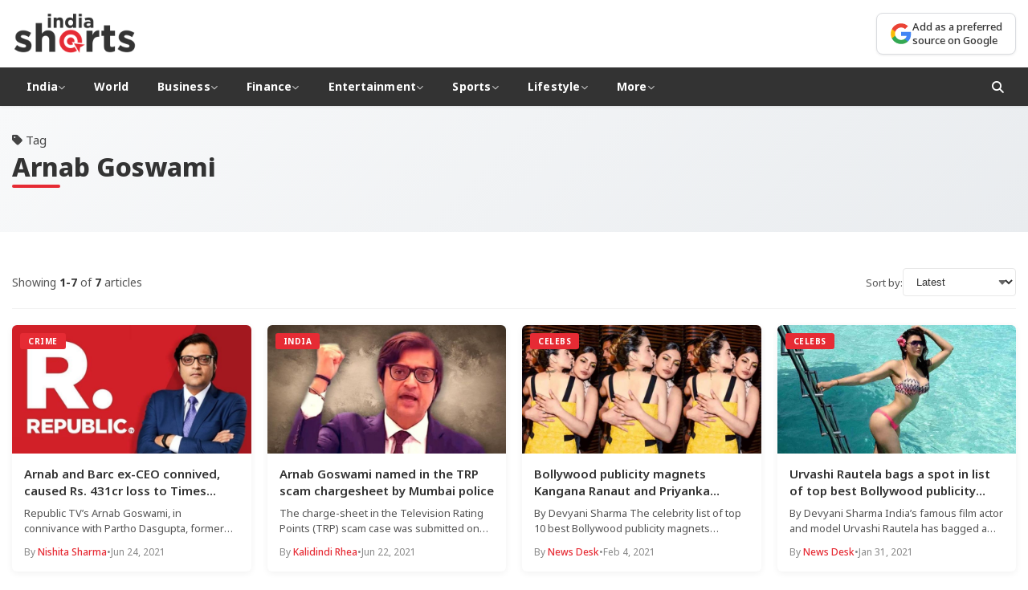

--- FILE ---
content_type: text/html; charset=UTF-8
request_url: https://indiashorts.com/topics/arnab-goswami/
body_size: 8802
content:
<!DOCTYPE html>
<html lang="en-US">
<head>
<meta charset="UTF-8">
<meta name="viewport" content="width=device-width, initial-scale=1.0">
<meta http-equiv="X-UA-Compatible" content="IE=edge">
<title>Arnab Goswami | India Shorts</title>
<meta name='robots' content='max-image-preview:large' />
<!-- Google Analytics -->
<script async src="https://www.googletagmanager.com/gtag/js?id=G-RJHCWQP6LY"></script>
<script>
window.dataLayer = window.dataLayer || [];
function gtag(){dataLayer.push(arguments);}
gtag('js', new Date());
gtag('config', 'G-RJHCWQP6LY');
</script>
<link rel="preconnect" href="https://fonts.googleapis.com">
<link rel="preconnect" href="https://fonts.gstatic.com" crossorigin>
<link rel="preconnect" href="https://cdnjs.cloudflare.com">
<link rel="dns-prefetch" href="//fonts.googleapis.com">
<link rel="dns-prefetch" href="//cdnjs.cloudflare.com">
<link rel='dns-prefetch' href='//fonts.googleapis.com' />
<link rel='dns-prefetch' href='//cdnjs.cloudflare.com' />
<link rel="alternate" type="application/rss+xml" title="India Shorts &raquo; Arnab Goswami Tag Feed" href="https://indiashorts.com/topics/arnab-goswami/feed/" />
<style id='wp-img-auto-sizes-contain-inline-css' type='text/css'>
img:is([sizes=auto i],[sizes^="auto," i]){contain-intrinsic-size:3000px 1500px}
/*# sourceURL=wp-img-auto-sizes-contain-inline-css */
</style>
<style id='wp-block-library-inline-css' type='text/css'>
:root{--wp-block-synced-color:#7a00df;--wp-block-synced-color--rgb:122,0,223;--wp-bound-block-color:var(--wp-block-synced-color);--wp-editor-canvas-background:#ddd;--wp-admin-theme-color:#007cba;--wp-admin-theme-color--rgb:0,124,186;--wp-admin-theme-color-darker-10:#006ba1;--wp-admin-theme-color-darker-10--rgb:0,107,160.5;--wp-admin-theme-color-darker-20:#005a87;--wp-admin-theme-color-darker-20--rgb:0,90,135;--wp-admin-border-width-focus:2px}@media (min-resolution:192dpi){:root{--wp-admin-border-width-focus:1.5px}}.wp-element-button{cursor:pointer}:root .has-very-light-gray-background-color{background-color:#eee}:root .has-very-dark-gray-background-color{background-color:#313131}:root .has-very-light-gray-color{color:#eee}:root .has-very-dark-gray-color{color:#313131}:root .has-vivid-green-cyan-to-vivid-cyan-blue-gradient-background{background:linear-gradient(135deg,#00d084,#0693e3)}:root .has-purple-crush-gradient-background{background:linear-gradient(135deg,#34e2e4,#4721fb 50%,#ab1dfe)}:root .has-hazy-dawn-gradient-background{background:linear-gradient(135deg,#faaca8,#dad0ec)}:root .has-subdued-olive-gradient-background{background:linear-gradient(135deg,#fafae1,#67a671)}:root .has-atomic-cream-gradient-background{background:linear-gradient(135deg,#fdd79a,#004a59)}:root .has-nightshade-gradient-background{background:linear-gradient(135deg,#330968,#31cdcf)}:root .has-midnight-gradient-background{background:linear-gradient(135deg,#020381,#2874fc)}:root{--wp--preset--font-size--normal:16px;--wp--preset--font-size--huge:42px}.has-regular-font-size{font-size:1em}.has-larger-font-size{font-size:2.625em}.has-normal-font-size{font-size:var(--wp--preset--font-size--normal)}.has-huge-font-size{font-size:var(--wp--preset--font-size--huge)}.has-text-align-center{text-align:center}.has-text-align-left{text-align:left}.has-text-align-right{text-align:right}.has-fit-text{white-space:nowrap!important}#end-resizable-editor-section{display:none}.aligncenter{clear:both}.items-justified-left{justify-content:flex-start}.items-justified-center{justify-content:center}.items-justified-right{justify-content:flex-end}.items-justified-space-between{justify-content:space-between}.screen-reader-text{border:0;clip-path:inset(50%);height:1px;margin:-1px;overflow:hidden;padding:0;position:absolute;width:1px;word-wrap:normal!important}.screen-reader-text:focus{background-color:#ddd;clip-path:none;color:#444;display:block;font-size:1em;height:auto;left:5px;line-height:normal;padding:15px 23px 14px;text-decoration:none;top:5px;width:auto;z-index:100000}html :where(.has-border-color){border-style:solid}html :where([style*=border-top-color]){border-top-style:solid}html :where([style*=border-right-color]){border-right-style:solid}html :where([style*=border-bottom-color]){border-bottom-style:solid}html :where([style*=border-left-color]){border-left-style:solid}html :where([style*=border-width]){border-style:solid}html :where([style*=border-top-width]){border-top-style:solid}html :where([style*=border-right-width]){border-right-style:solid}html :where([style*=border-bottom-width]){border-bottom-style:solid}html :where([style*=border-left-width]){border-left-style:solid}html :where(img[class*=wp-image-]){height:auto;max-width:100%}:where(figure){margin:0 0 1em}html :where(.is-position-sticky){--wp-admin--admin-bar--position-offset:var(--wp-admin--admin-bar--height,0px)}@media screen and (max-width:600px){html :where(.is-position-sticky){--wp-admin--admin-bar--position-offset:0px}}
/*# sourceURL=wp-block-library-inline-css */
</style><style id='global-styles-inline-css' type='text/css'>
:root{--wp--preset--aspect-ratio--square: 1;--wp--preset--aspect-ratio--4-3: 4/3;--wp--preset--aspect-ratio--3-4: 3/4;--wp--preset--aspect-ratio--3-2: 3/2;--wp--preset--aspect-ratio--2-3: 2/3;--wp--preset--aspect-ratio--16-9: 16/9;--wp--preset--aspect-ratio--9-16: 9/16;--wp--preset--color--black: #000000;--wp--preset--color--cyan-bluish-gray: #abb8c3;--wp--preset--color--white: #ffffff;--wp--preset--color--pale-pink: #f78da7;--wp--preset--color--vivid-red: #cf2e2e;--wp--preset--color--luminous-vivid-orange: #ff6900;--wp--preset--color--luminous-vivid-amber: #fcb900;--wp--preset--color--light-green-cyan: #7bdcb5;--wp--preset--color--vivid-green-cyan: #00d084;--wp--preset--color--pale-cyan-blue: #8ed1fc;--wp--preset--color--vivid-cyan-blue: #0693e3;--wp--preset--color--vivid-purple: #9b51e0;--wp--preset--gradient--vivid-cyan-blue-to-vivid-purple: linear-gradient(135deg,rgb(6,147,227) 0%,rgb(155,81,224) 100%);--wp--preset--gradient--light-green-cyan-to-vivid-green-cyan: linear-gradient(135deg,rgb(122,220,180) 0%,rgb(0,208,130) 100%);--wp--preset--gradient--luminous-vivid-amber-to-luminous-vivid-orange: linear-gradient(135deg,rgb(252,185,0) 0%,rgb(255,105,0) 100%);--wp--preset--gradient--luminous-vivid-orange-to-vivid-red: linear-gradient(135deg,rgb(255,105,0) 0%,rgb(207,46,46) 100%);--wp--preset--gradient--very-light-gray-to-cyan-bluish-gray: linear-gradient(135deg,rgb(238,238,238) 0%,rgb(169,184,195) 100%);--wp--preset--gradient--cool-to-warm-spectrum: linear-gradient(135deg,rgb(74,234,220) 0%,rgb(151,120,209) 20%,rgb(207,42,186) 40%,rgb(238,44,130) 60%,rgb(251,105,98) 80%,rgb(254,248,76) 100%);--wp--preset--gradient--blush-light-purple: linear-gradient(135deg,rgb(255,206,236) 0%,rgb(152,150,240) 100%);--wp--preset--gradient--blush-bordeaux: linear-gradient(135deg,rgb(254,205,165) 0%,rgb(254,45,45) 50%,rgb(107,0,62) 100%);--wp--preset--gradient--luminous-dusk: linear-gradient(135deg,rgb(255,203,112) 0%,rgb(199,81,192) 50%,rgb(65,88,208) 100%);--wp--preset--gradient--pale-ocean: linear-gradient(135deg,rgb(255,245,203) 0%,rgb(182,227,212) 50%,rgb(51,167,181) 100%);--wp--preset--gradient--electric-grass: linear-gradient(135deg,rgb(202,248,128) 0%,rgb(113,206,126) 100%);--wp--preset--gradient--midnight: linear-gradient(135deg,rgb(2,3,129) 0%,rgb(40,116,252) 100%);--wp--preset--font-size--small: 13px;--wp--preset--font-size--medium: 20px;--wp--preset--font-size--large: 36px;--wp--preset--font-size--x-large: 42px;--wp--preset--spacing--20: 0.44rem;--wp--preset--spacing--30: 0.67rem;--wp--preset--spacing--40: 1rem;--wp--preset--spacing--50: 1.5rem;--wp--preset--spacing--60: 2.25rem;--wp--preset--spacing--70: 3.38rem;--wp--preset--spacing--80: 5.06rem;--wp--preset--shadow--natural: 6px 6px 9px rgba(0, 0, 0, 0.2);--wp--preset--shadow--deep: 12px 12px 50px rgba(0, 0, 0, 0.4);--wp--preset--shadow--sharp: 6px 6px 0px rgba(0, 0, 0, 0.2);--wp--preset--shadow--outlined: 6px 6px 0px -3px rgb(255, 255, 255), 6px 6px rgb(0, 0, 0);--wp--preset--shadow--crisp: 6px 6px 0px rgb(0, 0, 0);}:where(.is-layout-flex){gap: 0.5em;}:where(.is-layout-grid){gap: 0.5em;}body .is-layout-flex{display: flex;}.is-layout-flex{flex-wrap: wrap;align-items: center;}.is-layout-flex > :is(*, div){margin: 0;}body .is-layout-grid{display: grid;}.is-layout-grid > :is(*, div){margin: 0;}:where(.wp-block-columns.is-layout-flex){gap: 2em;}:where(.wp-block-columns.is-layout-grid){gap: 2em;}:where(.wp-block-post-template.is-layout-flex){gap: 1.25em;}:where(.wp-block-post-template.is-layout-grid){gap: 1.25em;}.has-black-color{color: var(--wp--preset--color--black) !important;}.has-cyan-bluish-gray-color{color: var(--wp--preset--color--cyan-bluish-gray) !important;}.has-white-color{color: var(--wp--preset--color--white) !important;}.has-pale-pink-color{color: var(--wp--preset--color--pale-pink) !important;}.has-vivid-red-color{color: var(--wp--preset--color--vivid-red) !important;}.has-luminous-vivid-orange-color{color: var(--wp--preset--color--luminous-vivid-orange) !important;}.has-luminous-vivid-amber-color{color: var(--wp--preset--color--luminous-vivid-amber) !important;}.has-light-green-cyan-color{color: var(--wp--preset--color--light-green-cyan) !important;}.has-vivid-green-cyan-color{color: var(--wp--preset--color--vivid-green-cyan) !important;}.has-pale-cyan-blue-color{color: var(--wp--preset--color--pale-cyan-blue) !important;}.has-vivid-cyan-blue-color{color: var(--wp--preset--color--vivid-cyan-blue) !important;}.has-vivid-purple-color{color: var(--wp--preset--color--vivid-purple) !important;}.has-black-background-color{background-color: var(--wp--preset--color--black) !important;}.has-cyan-bluish-gray-background-color{background-color: var(--wp--preset--color--cyan-bluish-gray) !important;}.has-white-background-color{background-color: var(--wp--preset--color--white) !important;}.has-pale-pink-background-color{background-color: var(--wp--preset--color--pale-pink) !important;}.has-vivid-red-background-color{background-color: var(--wp--preset--color--vivid-red) !important;}.has-luminous-vivid-orange-background-color{background-color: var(--wp--preset--color--luminous-vivid-orange) !important;}.has-luminous-vivid-amber-background-color{background-color: var(--wp--preset--color--luminous-vivid-amber) !important;}.has-light-green-cyan-background-color{background-color: var(--wp--preset--color--light-green-cyan) !important;}.has-vivid-green-cyan-background-color{background-color: var(--wp--preset--color--vivid-green-cyan) !important;}.has-pale-cyan-blue-background-color{background-color: var(--wp--preset--color--pale-cyan-blue) !important;}.has-vivid-cyan-blue-background-color{background-color: var(--wp--preset--color--vivid-cyan-blue) !important;}.has-vivid-purple-background-color{background-color: var(--wp--preset--color--vivid-purple) !important;}.has-black-border-color{border-color: var(--wp--preset--color--black) !important;}.has-cyan-bluish-gray-border-color{border-color: var(--wp--preset--color--cyan-bluish-gray) !important;}.has-white-border-color{border-color: var(--wp--preset--color--white) !important;}.has-pale-pink-border-color{border-color: var(--wp--preset--color--pale-pink) !important;}.has-vivid-red-border-color{border-color: var(--wp--preset--color--vivid-red) !important;}.has-luminous-vivid-orange-border-color{border-color: var(--wp--preset--color--luminous-vivid-orange) !important;}.has-luminous-vivid-amber-border-color{border-color: var(--wp--preset--color--luminous-vivid-amber) !important;}.has-light-green-cyan-border-color{border-color: var(--wp--preset--color--light-green-cyan) !important;}.has-vivid-green-cyan-border-color{border-color: var(--wp--preset--color--vivid-green-cyan) !important;}.has-pale-cyan-blue-border-color{border-color: var(--wp--preset--color--pale-cyan-blue) !important;}.has-vivid-cyan-blue-border-color{border-color: var(--wp--preset--color--vivid-cyan-blue) !important;}.has-vivid-purple-border-color{border-color: var(--wp--preset--color--vivid-purple) !important;}.has-vivid-cyan-blue-to-vivid-purple-gradient-background{background: var(--wp--preset--gradient--vivid-cyan-blue-to-vivid-purple) !important;}.has-light-green-cyan-to-vivid-green-cyan-gradient-background{background: var(--wp--preset--gradient--light-green-cyan-to-vivid-green-cyan) !important;}.has-luminous-vivid-amber-to-luminous-vivid-orange-gradient-background{background: var(--wp--preset--gradient--luminous-vivid-amber-to-luminous-vivid-orange) !important;}.has-luminous-vivid-orange-to-vivid-red-gradient-background{background: var(--wp--preset--gradient--luminous-vivid-orange-to-vivid-red) !important;}.has-very-light-gray-to-cyan-bluish-gray-gradient-background{background: var(--wp--preset--gradient--very-light-gray-to-cyan-bluish-gray) !important;}.has-cool-to-warm-spectrum-gradient-background{background: var(--wp--preset--gradient--cool-to-warm-spectrum) !important;}.has-blush-light-purple-gradient-background{background: var(--wp--preset--gradient--blush-light-purple) !important;}.has-blush-bordeaux-gradient-background{background: var(--wp--preset--gradient--blush-bordeaux) !important;}.has-luminous-dusk-gradient-background{background: var(--wp--preset--gradient--luminous-dusk) !important;}.has-pale-ocean-gradient-background{background: var(--wp--preset--gradient--pale-ocean) !important;}.has-electric-grass-gradient-background{background: var(--wp--preset--gradient--electric-grass) !important;}.has-midnight-gradient-background{background: var(--wp--preset--gradient--midnight) !important;}.has-small-font-size{font-size: var(--wp--preset--font-size--small) !important;}.has-medium-font-size{font-size: var(--wp--preset--font-size--medium) !important;}.has-large-font-size{font-size: var(--wp--preset--font-size--large) !important;}.has-x-large-font-size{font-size: var(--wp--preset--font-size--x-large) !important;}
/*# sourceURL=global-styles-inline-css */
</style>
<style id='classic-theme-styles-inline-css' type='text/css'>
/*! This file is auto-generated */
.wp-block-button__link{color:#fff;background-color:#32373c;border-radius:9999px;box-shadow:none;text-decoration:none;padding:calc(.667em + 2px) calc(1.333em + 2px);font-size:1.125em}.wp-block-file__button{background:#32373c;color:#fff;text-decoration:none}
/*# sourceURL=/wp-includes/css/classic-themes.min.css */
</style>
<link rel='stylesheet' id='wpc-frontend-css' href='//indiashorts.com/wp-content/cache/wpfc-minified/qh923xi1/5qcsu.css' type='text/css' media='all' />
<link rel='stylesheet' id='google-fonts-css' href='https://fonts.googleapis.com/css2?family=Noto+Sans:wght@400;500;600;700;800&#038;display=swap' type='text/css' media='print' onload="this.media='all'" />
<link rel='stylesheet' media='print' onload="this.media='all'" id='font-awesome-css' href='https://cdnjs.cloudflare.com/ajax/libs/font-awesome/6.4.0/css/all.min.css' type='text/css' media='all' />
<link rel='stylesheet' id='indiashorts-style-css' href='//indiashorts.com/wp-content/cache/wpfc-minified/ldzozhtl/5qcsu.css' type='text/css' media='all' />
<link rel='stylesheet' id='indiashorts-home-css' href='//indiashorts.com/wp-content/cache/wpfc-minified/de8qyxlj/5qcsu.css' type='text/css' media='all' />
<link rel='stylesheet' id='indiashorts-category-css' href='//indiashorts.com/wp-content/cache/wpfc-minified/11baboyg/5qcsx.css' type='text/css' media='all' />
<!-- This site is optimized with the Simple SEO plugin v2.0.33 - https://wordpress.org/plugins/cds-simple-seo/ -->
<meta property="og:site_name" content="India Shorts" />
<meta property="og:url" content="https://indiashorts.com/topics/arnab-goswami/" />
<meta property="og:type" content="website" />
<meta property="og:title" content="Arnab Goswami | India Shorts" />
<meta property="og:image" content="https://indiashorts.com/wp-content/uploads/2021/06/Untitled-design-2021-06-24T112215.628.jpg" />
<meta property="og:image:url" content="https://indiashorts.com/wp-content/uploads/2021/06/Untitled-design-2021-06-24T112215.628.jpg" />
<meta name="twitter:title" content="Arnab Goswami | India Shorts" />
<meta name="twitter:image" content="https://indiashorts.com/wp-content/uploads/2021/06/Untitled-design-2021-06-24T112215.628.jpg" />
<meta name="twitter:card" content="summary_large_image">
<link rel="canonical" href="https://indiashorts.com/arnab-and-barc-ex-ceo-connived-caused-rs-431cr-loss-to-times-now-cops/62221/" />
<!-- / Simple SEO plugin. -->
<link rel="icon" href="https://indiashorts.com/wp-content/uploads/2025/12/India-Shorts-favicon-160x160.png" sizes="32x32" />
<link rel="icon" href="https://indiashorts.com/wp-content/uploads/2025/12/India-Shorts-favicon.png" sizes="192x192" />
<link rel="apple-touch-icon" href="https://indiashorts.com/wp-content/uploads/2025/12/India-Shorts-favicon.png" />
<meta name="msapplication-TileImage" content="https://indiashorts.com/wp-content/uploads/2025/12/India-Shorts-favicon.png" />
</head>
<body class="archive tag tag-arnab-goswami tag-147 wp-theme-indiashorts">
<header class="site-header">
<div class="header-container">
<div class="logo">
<a href="https://indiashorts.com/" aria-label="India Shorts - Home">
<img src="https://indiashorts.com/wp-content/uploads/2025/12/India-Shorts-Logo.png" alt="India Shorts">
</a>
</div>
<div class="header-right">
<div class="google-source-btn">
<a href="https://www.google.com/preferences/source?q=https://indiashorts.com" target="_blank" rel="noopener noreferrer" aria-label="Add as a preferred source on Google">
<span class="gs-icon" aria-hidden="true">
<svg viewBox="0 0 24 24" width="24" height="24" aria-hidden="true">
<path fill="#4285F4" d="M22.56 12.25c0-.78-.07-1.53-.2-2.25H12v4.26h5.92c-.26 1.37-1.04 2.53-2.21 3.31v2.77h3.57c2.08-1.92 3.28-4.74 3.28-8.09z"/>
<path fill="#34A853" d="M12 23c2.97 0 5.46-.98 7.28-2.66l-3.57-2.77c-.98.66-2.23 1.06-3.71 1.06-2.86 0-5.29-1.93-6.16-4.53H2.18v2.84C3.99 20.53 7.7 23 12 23z"/>
<path fill="#FBBC05" d="M5.84 14.09c-.22-.66-.35-1.36-.35-2.09s.13-1.43.35-2.09V7.07H2.18C1.43 8.55 1 10.22 1 12s.43 3.45 1.18 4.93l2.85-2.22.81-.62z"/>
<path fill="#EA4335" d="M12 5.38c1.62 0 3.06.56 4.21 1.64l3.15-3.15C17.45 2.09 14.97 1 12 1 7.7 1 3.99 3.47 2.18 7.07l3.66 2.84c.87-2.6 3.3-4.53 6.16-4.53z"/>
</svg>
</span>
<span class="gs-text">Add as a preferred<br>source on Google</span>
</a>
</div>
</div>
</div>
<nav class="main-nav" role="navigation" aria-label="Primary Navigation">
<div class="nav-container">
<button class="menu-toggle" aria-label="Toggle Menu" aria-expanded="false">
<i class="fas fa-bars" aria-hidden="true"></i>
</button>
<ul id="menu-main" class="nav-menu"><li class="menu-item menu-item-type-taxonomy menu-item-object-category menu-item-has-children has-dropdown"><a href="https://indiashorts.com/category/india/">India <i class="fas fa-chevron-down" aria-hidden="true"></i></a><ul class="dropdown"><li class="menu-item menu-item-type-taxonomy menu-item-object-category"><a href="https://indiashorts.com/category/india/politics/">Politics</a></li>
<li class="menu-item menu-item-type-taxonomy menu-item-object-category"><a href="https://indiashorts.com/category/india/defence/">Defence</a></li>
<li class="menu-item menu-item-type-taxonomy menu-item-object-category"><a href="https://indiashorts.com/category/india/crime/">Crime</a></li>
</ul>
</li>
<li class="menu-item menu-item-type-taxonomy menu-item-object-category"><a href="https://indiashorts.com/category/world/">World</a></li>
<li class="menu-item menu-item-type-taxonomy menu-item-object-category menu-item-has-children has-dropdown"><a href="https://indiashorts.com/category/business/">Business <i class="fas fa-chevron-down" aria-hidden="true"></i></a><ul class="dropdown"><li class="menu-item menu-item-type-taxonomy menu-item-object-category"><a href="https://indiashorts.com/category/business/auto/">Auto</a></li>
<li class="menu-item menu-item-type-taxonomy menu-item-object-category"><a href="https://indiashorts.com/category/business/fmcg/">FMCG</a></li>
<li class="menu-item menu-item-type-taxonomy menu-item-object-category"><a href="https://indiashorts.com/category/business/tech/">Tech</a></li>
<li class="menu-item menu-item-type-taxonomy menu-item-object-category"><a href="https://indiashorts.com/category/business/telecom/">Telecom</a></li>
<li class="menu-item menu-item-type-taxonomy menu-item-object-category"><a href="https://indiashorts.com/category/business/real-estate/">Real Estate</a></li>
<li class="menu-item menu-item-type-taxonomy menu-item-object-category"><a href="https://indiashorts.com/category/business/industry/">Industry</a></li>
</ul>
</li>
<li class="menu-item menu-item-type-taxonomy menu-item-object-category menu-item-has-children has-dropdown"><a href="https://indiashorts.com/category/finance/">Finance <i class="fas fa-chevron-down" aria-hidden="true"></i></a><ul class="dropdown"><li class="menu-item menu-item-type-taxonomy menu-item-object-category"><a href="https://indiashorts.com/category/finance/markets/">Markets</a></li>
<li class="menu-item menu-item-type-taxonomy menu-item-object-category"><a href="https://indiashorts.com/category/finance/banking/">Banking</a></li>
<li class="menu-item menu-item-type-taxonomy menu-item-object-category"><a href="https://indiashorts.com/category/finance/economy/">Economy</a></li>
<li class="menu-item menu-item-type-taxonomy menu-item-object-category"><a href="https://indiashorts.com/category/finance/forex/">Forex</a></li>
<li class="menu-item menu-item-type-taxonomy menu-item-object-category"><a href="https://indiashorts.com/category/finance/policy/">Policy</a></li>
</ul>
</li>
<li class="menu-item menu-item-type-taxonomy menu-item-object-category menu-item-has-children has-dropdown"><a href="https://indiashorts.com/category/entertainment/">Entertainment <i class="fas fa-chevron-down" aria-hidden="true"></i></a><ul class="dropdown"><li class="menu-item menu-item-type-taxonomy menu-item-object-category"><a href="https://indiashorts.com/category/entertainment/celebs/">Celebs</a></li>
<li class="menu-item menu-item-type-taxonomy menu-item-object-category"><a href="https://indiashorts.com/category/entertainment/movies/">Movies</a></li>
<li class="menu-item menu-item-type-taxonomy menu-item-object-category"><a href="https://indiashorts.com/category/entertainment/television/">Television</a></li>
<li class="menu-item menu-item-type-taxonomy menu-item-object-category"><a href="https://indiashorts.com/category/entertainment/web-series/">Web Series</a></li>
<li class="menu-item menu-item-type-taxonomy menu-item-object-category"><a href="https://indiashorts.com/category/entertainment/music/">Music</a></li>
<li class="menu-item menu-item-type-taxonomy menu-item-object-category"><a href="https://indiashorts.com/category/entertainment/world-cinema/">World Cinema</a></li>
</ul>
</li>
<li class="menu-item menu-item-type-taxonomy menu-item-object-category menu-item-has-children has-dropdown"><a href="https://indiashorts.com/category/sports/">Sports <i class="fas fa-chevron-down" aria-hidden="true"></i></a><ul class="dropdown"><li class="menu-item menu-item-type-taxonomy menu-item-object-category"><a href="https://indiashorts.com/category/sports/cricket/">Cricket</a></li>
<li class="menu-item menu-item-type-taxonomy menu-item-object-category"><a href="https://indiashorts.com/category/sports/football/">Football</a></li>
<li class="menu-item menu-item-type-taxonomy menu-item-object-category"><a href="https://indiashorts.com/category/sports/hockey/">Hockey</a></li>
<li class="menu-item menu-item-type-taxonomy menu-item-object-category"><a href="https://indiashorts.com/category/sports/tennis/">Tennis</a></li>
<li class="menu-item menu-item-type-taxonomy menu-item-object-category"><a href="https://indiashorts.com/category/sports/wwe/">WWE</a></li>
<li class="menu-item menu-item-type-taxonomy menu-item-object-category"><a href="https://indiashorts.com/category/sports/badminton/">Badminton</a></li>
</ul>
</li>
<li class="menu-item menu-item-type-taxonomy menu-item-object-category menu-item-has-children has-dropdown"><a href="https://indiashorts.com/category/lifestyle/">Lifestyle <i class="fas fa-chevron-down" aria-hidden="true"></i></a><ul class="dropdown"><li class="menu-item menu-item-type-taxonomy menu-item-object-category"><a href="https://indiashorts.com/category/lifestyle/fashion/">Fashion</a></li>
<li class="menu-item menu-item-type-taxonomy menu-item-object-category"><a href="https://indiashorts.com/category/lifestyle/health/">Health</a></li>
<li class="menu-item menu-item-type-taxonomy menu-item-object-category"><a href="https://indiashorts.com/category/lifestyle/travel/">Travel</a></li>
<li class="menu-item menu-item-type-taxonomy menu-item-object-category"><a href="https://indiashorts.com/category/lifestyle/food-drinks/">Food &amp; Drinks</a></li>
</ul>
</li>
<li class="menu-item menu-item-type-custom menu-item-object-custom menu-item-has-children has-dropdown"><a href="#">More <i class="fas fa-chevron-down" aria-hidden="true"></i></a><ul class="dropdown"><li class="menu-item menu-item-type-taxonomy menu-item-object-category"><a href="https://indiashorts.com/category/lifestyle/health/">Health</a></li>
<li class="menu-item menu-item-type-taxonomy menu-item-object-category"><a href="https://indiashorts.com/category/education/">Education</a></li>
<li class="menu-item menu-item-type-taxonomy menu-item-object-category"><a href="https://indiashorts.com/category/jobs/">Jobs</a></li>
<li class="menu-item menu-item-type-taxonomy menu-item-object-category"><a href="https://indiashorts.com/category/science/">Science</a></li>
</ul>
</li>
</ul>                
<div class="nav-search">
<button class="search-btn" aria-label="Open Search">
<i class="fas fa-search" aria-hidden="true"></i>
</button>
</div>
</div>
</nav>
</header>
<!-- Search Modal -->
<div class="search-modal" id="searchModal" role="dialog" aria-label="Search" aria-hidden="true">
<div class="search-modal-content">
<button class="close-search" id="closeSearch" aria-label="Close Search">&times;</button>
<form class="search-form" action="https://indiashorts.com/" method="GET" role="search">
<label for="searchInput" class="screen-reader-text">Search for:</label>
<input type="text" id="searchInput" name="s" placeholder="Search articles..." required>
<button type="submit" aria-label="Submit Search">
<i class="fas fa-search" aria-hidden="true"></i>
</button>
</form>
</div>
</div>
<main class="site-main" id="main-content">
<main class="category-page tag-page">
<!-- Tag Header -->
<header class="category-header tag-header">
<div class="category-container">
<div class="category-info">
<div class="tag-label"><i class="fas fa-tag"></i> Tag</div>
<h1 class="category-title">Arnab Goswami</h1>
</div>
</div>
</header>
<div class="category-container">
<div class="category-layout">
<!-- Main Content - Full Width -->
<div class="category-main">
<!-- Sort/Filter Bar -->
<div class="filter-bar">
<div class="filter-info">
<span>Showing <strong>1-7</strong> of <strong>7</strong> articles</span>
</div>
<div class="filter-options">
<label for="sortBy">Sort by:</label>
<select id="sortBy" class="filter-select">
<option value="latest">Latest</option>
<option value="oldest">Oldest</option>
<option value="popular">Most Popular</option>
</select>
</div>
</div>
<!-- Articles Grid -->
<div class="articles-grid">
<article class="article-card">
<div class="card-image">
<a href="https://indiashorts.com/arnab-and-barc-ex-ceo-connived-caused-rs-431cr-loss-to-times-now-cops/62221/">
<img loading="lazy" width="768" height="432" src="https://indiashorts.com/wp-content/uploads/2021/06/Untitled-design-2021-06-24T112215.628-768x432.jpg" class="attachment-medium_large size-medium_large wp-post-image" alt="" decoding="async" fetchpriority="high" srcset="https://indiashorts.com/wp-content/uploads/2021/06/Untitled-design-2021-06-24T112215.628-768x432.jpg 768w, https://indiashorts.com/wp-content/uploads/2021/06/Untitled-design-2021-06-24T112215.628-640x360.jpg 640w, https://indiashorts.com/wp-content/uploads/2021/06/Untitled-design-2021-06-24T112215.628-800x450.jpg 800w, https://indiashorts.com/wp-content/uploads/2021/06/Untitled-design-2021-06-24T112215.628.jpg 1200w" sizes="(max-width: 768px) 100vw, 768px" loading="lazy" />                                                            </a>
<span class="category-tag">Crime</span>
</div>
<div class="card-content">
<h3 class="card-title">
<a href="https://indiashorts.com/arnab-and-barc-ex-ceo-connived-caused-rs-431cr-loss-to-times-now-cops/62221/">Arnab and Barc ex-CEO connived, caused Rs. 431cr loss to Times Now: Cops</a>
</h3>
<p class="card-excerpt">Republic TV’s Arnab Goswami, in connivance with Partho Dasgupta, former CEO of Broadcast Audience Research Council, had manipulated television rating&hellip;</p>
<div class="card-meta">
<span class="meta-author">By <a href="https://indiashorts.com/author/nitisha/">Nishita Sharma</a></span>
<span class="meta-separator">•</span>
<span class="meta-date">Jun 24, 2021</span>
</div>
</div>
</article>
<article class="article-card">
<div class="card-image">
<a href="https://indiashorts.com/arnab-goswami-named-in-the-trp-scam-chargesheet-by-mumbai-police/61946/">
<img loading="lazy" width="768" height="432" src="https://indiashorts.com/wp-content/uploads/2021/06/Untitled-design-23-21-768x432.jpg" class="attachment-medium_large size-medium_large wp-post-image" alt="" decoding="async" srcset="https://indiashorts.com/wp-content/uploads/2021/06/Untitled-design-23-21-768x432.jpg 768w, https://indiashorts.com/wp-content/uploads/2021/06/Untitled-design-23-21-640x360.jpg 640w, https://indiashorts.com/wp-content/uploads/2021/06/Untitled-design-23-21-800x450.jpg 800w, https://indiashorts.com/wp-content/uploads/2021/06/Untitled-design-23-21.jpg 1200w" sizes="(max-width: 768px) 100vw, 768px" loading="lazy" />                                                            </a>
<span class="category-tag">India</span>
</div>
<div class="card-content">
<h3 class="card-title">
<a href="https://indiashorts.com/arnab-goswami-named-in-the-trp-scam-chargesheet-by-mumbai-police/61946/">Arnab Goswami named in the TRP scam chargesheet by Mumbai police</a>
</h3>
<p class="card-excerpt">The charge-sheet in the Television Rating Points (TRP) scam case was submitted on Tuesday by the Mumbai Police in which&hellip;</p>
<div class="card-meta">
<span class="meta-author">By <a href="https://indiashorts.com/author/rhea/">Kalidindi Rhea</a></span>
<span class="meta-separator">•</span>
<span class="meta-date">Jun 22, 2021</span>
</div>
</div>
</article>
<article class="article-card">
<div class="card-image">
<a href="https://indiashorts.com/bollywood-publicity-magnets-kangana-ranaut-and-priyanka-chopra-compete-in-top-best-list/22657/">
<img loading="lazy" width="768" height="432" src="https://indiashorts.com/wp-content/uploads/2021/02/Kangana-ranaut-and-Priyanka-Chopra-768x432.jpg" class="attachment-medium_large size-medium_large wp-post-image" alt="" decoding="async" srcset="https://indiashorts.com/wp-content/uploads/2021/02/Kangana-ranaut-and-Priyanka-Chopra-768x432.jpg 768w, https://indiashorts.com/wp-content/uploads/2021/02/Kangana-ranaut-and-Priyanka-Chopra-640x360.jpg 640w, https://indiashorts.com/wp-content/uploads/2021/02/Kangana-ranaut-and-Priyanka-Chopra-800x450.jpg 800w, https://indiashorts.com/wp-content/uploads/2021/02/Kangana-ranaut-and-Priyanka-Chopra.jpg 1200w" sizes="(max-width: 768px) 100vw, 768px" loading="lazy" />                                                            </a>
<span class="category-tag">Celebs</span>
</div>
<div class="card-content">
<h3 class="card-title">
<a href="https://indiashorts.com/bollywood-publicity-magnets-kangana-ranaut-and-priyanka-chopra-compete-in-top-best-list/22657/">Bollywood publicity magnets Kangana Ranaut and Priyanka Chopra compete in top best list</a>
</h3>
<p class="card-excerpt">By Devyani Sharma The celebrity list of top 10 best Bollywood publicity magnets published on the Bollywood Publicity website, has&hellip;</p>
<div class="card-meta">
<span class="meta-author">By <a href="https://indiashorts.com/author/indiashorts/">News Desk</a></span>
<span class="meta-separator">•</span>
<span class="meta-date">Feb 4, 2021</span>
</div>
</div>
</article>
<article class="article-card">
<div class="card-image">
<a href="https://indiashorts.com/urvashi-rautela-bags-a-spot-in-list-of-top-best-bollywood-publicity-magnets/21726/">
<img loading="lazy" width="768" height="432" src="https://indiashorts.com/wp-content/uploads/2021/01/Urvashi-Rautela-768x432.jpg" class="attachment-medium_large size-medium_large wp-post-image" alt="" decoding="async" loading="lazy" srcset="https://indiashorts.com/wp-content/uploads/2021/01/Urvashi-Rautela-768x432.jpg 768w, https://indiashorts.com/wp-content/uploads/2021/01/Urvashi-Rautela-640x360.jpg 640w, https://indiashorts.com/wp-content/uploads/2021/01/Urvashi-Rautela-800x450.jpg 800w, https://indiashorts.com/wp-content/uploads/2021/01/Urvashi-Rautela.jpg 1200w" sizes="auto, (max-width: 768px) 100vw, 768px" />                                                            </a>
<span class="category-tag">Celebs</span>
</div>
<div class="card-content">
<h3 class="card-title">
<a href="https://indiashorts.com/urvashi-rautela-bags-a-spot-in-list-of-top-best-bollywood-publicity-magnets/21726/">Urvashi Rautela bags a spot in list of top best Bollywood publicity magnets</a>
</h3>
<p class="card-excerpt">By Devyani Sharma India’s famous film actor and model Urvashi Rautela has bagged a spot in the list of top&hellip;</p>
<div class="card-meta">
<span class="meta-author">By <a href="https://indiashorts.com/author/indiashorts/">News Desk</a></span>
<span class="meta-separator">•</span>
<span class="meta-date">Jan 31, 2021</span>
</div>
</div>
</article>
<article class="article-card">
<div class="card-image">
<a href="https://indiashorts.com/republic-tv-editor-in-chief-arnab-goswami-shifted-to-taloja-jail-in-navi-mumbai/2338/">
<img loading="lazy" width="768" height="432" src="https://indiashorts.com/wp-content/uploads/2020/11/Arnab-Goswami-1-768x432.jpg" class="attachment-medium_large size-medium_large wp-post-image" alt="" decoding="async" loading="lazy" srcset="https://indiashorts.com/wp-content/uploads/2020/11/Arnab-Goswami-1-768x432.jpg 768w, https://indiashorts.com/wp-content/uploads/2020/11/Arnab-Goswami-1-640x360.jpg 640w, https://indiashorts.com/wp-content/uploads/2020/11/Arnab-Goswami-1-800x450.jpg 800w, https://indiashorts.com/wp-content/uploads/2020/11/Arnab-Goswami-1.jpg 1200w" sizes="auto, (max-width: 768px) 100vw, 768px" />                                                            </a>
<span class="category-tag">Crime</span>
</div>
<div class="card-content">
<h3 class="card-title">
<a href="https://indiashorts.com/republic-tv-editor-in-chief-arnab-goswami-shifted-to-taloja-jail-in-navi-mumbai/2338/">Republic TV editor-in-chief Arnab Goswami shifted to Taloja jail in Navi Mumbai</a>
</h3>
<p class="card-excerpt">Republic TV Chief Arnab Goswami was shifted to Taloja Central jail in Navi Mumbai on November 8 from a makeshift&hellip;</p>
<div class="card-meta">
<span class="meta-author">By <a href="https://indiashorts.com/author/akash/">Akash Kumar</a></span>
<span class="meta-separator">•</span>
<span class="meta-date">Nov 8, 2020</span>
</div>
</div>
</article>
<article class="article-card">
<div class="card-image">
<a href="https://indiashorts.com/arnab-goswami-moves-bombay-hc-challenges-his-illegal-arrest/2272/">
<img loading="lazy" width="768" height="432" src="https://indiashorts.com/wp-content/uploads/2020/11/Arnab-Goswami-768x432.jpg" class="attachment-medium_large size-medium_large wp-post-image" alt="" decoding="async" loading="lazy" srcset="https://indiashorts.com/wp-content/uploads/2020/11/Arnab-Goswami-768x432.jpg 768w, https://indiashorts.com/wp-content/uploads/2020/11/Arnab-Goswami-640x360.jpg 640w, https://indiashorts.com/wp-content/uploads/2020/11/Arnab-Goswami-800x450.jpg 800w, https://indiashorts.com/wp-content/uploads/2020/11/Arnab-Goswami.jpg 1200w" sizes="auto, (max-width: 768px) 100vw, 768px" />                                                            </a>
<span class="category-tag">Crime</span>
</div>
<div class="card-content">
<h3 class="card-title">
<a href="https://indiashorts.com/arnab-goswami-moves-bombay-hc-challenges-his-illegal-arrest/2272/">Arnab Goswami moves Bombay HC, challenges his &#8216;illegal arrest&#8217;</a>
</h3>
<p class="card-excerpt">Challenging his &#8220;illegal arrest&#8221;, Republic TV&#8217;s Chief Editor Arnab Goswami has filed a petition in the Bombay High Court and&hellip;</p>
<div class="card-meta">
<span class="meta-author">By <a href="https://indiashorts.com/author/akash/">Akash Kumar</a></span>
<span class="meta-separator">•</span>
<span class="meta-date">Nov 5, 2020</span>
</div>
</div>
</article>
<article class="article-card">
<div class="card-image">
<a href="https://indiashorts.com/republic-tv-editor-in-chief-arnab-goswami-arrested-in-2018-suicide-abetment-case/2248/">
<img loading="lazy" width="768" height="432" src="https://indiashorts.com/wp-content/uploads/2020/11/arnab-goswami-arrest-raigad-police-768x432.jpg" class="attachment-medium_large size-medium_large wp-post-image" alt="" decoding="async" loading="lazy" srcset="https://indiashorts.com/wp-content/uploads/2020/11/arnab-goswami-arrest-raigad-police-768x432.jpg 768w, https://indiashorts.com/wp-content/uploads/2020/11/arnab-goswami-arrest-raigad-police-640x360.jpg 640w, https://indiashorts.com/wp-content/uploads/2020/11/arnab-goswami-arrest-raigad-police-800x450.jpg 800w, https://indiashorts.com/wp-content/uploads/2020/11/arnab-goswami-arrest-raigad-police.jpg 1200w" sizes="auto, (max-width: 768px) 100vw, 768px" />                                                            </a>
<span class="category-tag">Crime</span>
</div>
<div class="card-content">
<h3 class="card-title">
<a href="https://indiashorts.com/republic-tv-editor-in-chief-arnab-goswami-arrested-in-2018-suicide-abetment-case/2248/">Republic TV Editor-in-Chief Arnab Goswami arrested in 2018 suicide abetment case</a>
</h3>
<p class="card-excerpt">Republic TV editor Arnab Goswami has been arrested for allegedly abetting suicide of a 53-year-old interior designer in 2018. Goswami&hellip;</p>
<div class="card-meta">
<span class="meta-author">By <a href="https://indiashorts.com/author/akash/">Akash Kumar</a></span>
<span class="meta-separator">•</span>
<span class="meta-date">Nov 5, 2020</span>
</div>
</div>
</article>
</div>
<!-- Pagination -->
<nav class="pagination">
</nav>
</div>
</div>
</div>
</main>
</main>
<footer class="site-footer">
<!-- Footer Top - Trending -->
<div class="footer-top">
<div class="footer-container">
<div class="footer-trending">
<span class="footer-trending-label"><i class="fas fa-bolt"></i> Trending</span>
<div class="footer-trending-links">
<a href="https://indiashorts.com/topics/ipl/">IPL</a>
<a href="https://indiashorts.com/topics/salman-khan/">Salman Khan</a>
<a href="https://indiashorts.com/topics/virat-kohli/">Virat Kohli</a>
<a href="https://indiashorts.com/topics/bcci/">BCCI</a>
<a href="https://indiashorts.com/topics/amazon/">Amazon</a>
<a href="https://indiashorts.com/topics/vikas-gupta/">Vikas Gupta</a>
<a href="https://indiashorts.com/topics/icc/">ICC</a>
<a href="https://indiashorts.com/topics/mumbai-indians/">Mumbai Indians</a>
</div>
</div>
</div>
</div>
<!-- Footer Main -->
<div class="footer-main">
<div class="footer-container">
<div class="footer-grid">
<!-- About Section -->
<div class="footer-about">
<div class="footer-logo">
<a href="https://indiashorts.com/">
<img src="https://indiashorts.com/wp-content/uploads/2025/12/cropped-India-Shorts-white-logo.png" alt="India Shorts">
</a>
</div>
<p class="footer-desc">
IndiaShorts is an independent news media outlet, aiming to deliver unbiased, accurate and crisp news in the increasingly technology-driven world.                        </p>
<div class="footer-social">
<a href="https://www.facebook.com/indiashorts" class="social-icon" title="Facebook" target="_blank"><i class="fab fa-facebook-f"></i></a>
<a href="https://www.x.com/indiashorts" class="social-icon" title="Twitter" target="_blank"><i class="fab fa-twitter"></i></a>
<a href="https://www.instagram.com/indiashorts" class="social-icon" title="Instagram" target="_blank"><i class="fab fa-instagram"></i></a>
</div>
</div>
<!-- Entertainment -->
<div class="footer-links">
<h4>Entertainment</h4>
<ul id="menu-entertainment" class="menu"><li><a href="https://indiashorts.com/category/entertainment/celebs/"><i class="fas fa-chevron-right" aria-hidden="true"></i> Celebs</a></li>
<li><a href="https://indiashorts.com/category/entertainment/movies/"><i class="fas fa-chevron-right" aria-hidden="true"></i> Movies</a></li>
<li><a href="https://indiashorts.com/category/entertainment/music/"><i class="fas fa-chevron-right" aria-hidden="true"></i> Music</a></li>
<li><a href="https://indiashorts.com/category/entertainment/television/"><i class="fas fa-chevron-right" aria-hidden="true"></i> Television</a></li>
<li><a href="https://indiashorts.com/category/entertainment/web-series/"><i class="fas fa-chevron-right" aria-hidden="true"></i> Web Series</a></li>
</ul>                    </div>
<!-- Business -->
<div class="footer-links">
<h4>Business</h4>
<ul id="menu-business" class="menu"><li><a href="https://indiashorts.com/category/business/auto/"><i class="fas fa-chevron-right" aria-hidden="true"></i> Auto</a></li>
<li><a href="https://indiashorts.com/category/business/fmcg/"><i class="fas fa-chevron-right" aria-hidden="true"></i> FMCG</a></li>
<li><a href="https://indiashorts.com/category/business/tech/"><i class="fas fa-chevron-right" aria-hidden="true"></i> Tech</a></li>
<li><a href="https://indiashorts.com/category/business/telecom/"><i class="fas fa-chevron-right" aria-hidden="true"></i> Telecom</a></li>
<li><a href="https://indiashorts.com/category/business/real-estate/"><i class="fas fa-chevron-right" aria-hidden="true"></i> Real Estate</a></li>
<li><a href="https://indiashorts.com/category/business/industry/"><i class="fas fa-chevron-right" aria-hidden="true"></i> Industry</a></li>
</ul>                    </div>
<!-- India & World -->
<div class="footer-links">
<h4>India & World</h4>
<ul id="menu-india" class="menu"><li><a href="https://indiashorts.com/category/india/politics/"><i class="fas fa-chevron-right" aria-hidden="true"></i> Politics</a></li>
<li><a href="https://indiashorts.com/category/india/defence/"><i class="fas fa-chevron-right" aria-hidden="true"></i> Defence</a></li>
<li><a href="https://indiashorts.com/category/india/crime/"><i class="fas fa-chevron-right" aria-hidden="true"></i> Crime</a></li>
<li><a href="https://indiashorts.com/category/world/"><i class="fas fa-chevron-right" aria-hidden="true"></i> World</a></li>
</ul>                    </div>
<!-- Lifestyle -->
<div class="footer-links">
<h4>Lifestyle</h4>
<ul id="menu-lifestyle" class="menu"><li><a href="https://indiashorts.com/category/lifestyle/fashion/"><i class="fas fa-chevron-right" aria-hidden="true"></i> Fashion</a></li>
<li><a href="https://indiashorts.com/category/lifestyle/health/"><i class="fas fa-chevron-right" aria-hidden="true"></i> Health</a></li>
<li><a href="https://indiashorts.com/category/lifestyle/travel/"><i class="fas fa-chevron-right" aria-hidden="true"></i> Travel</a></li>
</ul>                    </div>
</div>
</div>
</div>
<!-- Footer Bottom -->
<div class="footer-bottom">
<div class="footer-container">
<div class="footer-bottom-content">
<p class="footer-copyright">&copy; 2026 India Shorts - All Rights Reserved.</p>
<div class="footer-bottom-links">
<li id="menu-item-11464" class="menu-item menu-item-type-post_type menu-item-object-page menu-item-11464"><a href="https://indiashorts.com/about-us/">About us</a></li>
<li id="menu-item-93035" class="menu-item menu-item-type-post_type menu-item-object-page menu-item-93035"><a href="https://indiashorts.com/partners/">Partners</a></li>
<li id="menu-item-11465" class="menu-item menu-item-type-post_type menu-item-object-page menu-item-11465"><a href="https://indiashorts.com/contact-us/">Contact us</a></li>
<li id="menu-item-11466" class="menu-item menu-item-type-post_type menu-item-object-page menu-item-11466"><a href="https://indiashorts.com/terms-conditions/">Terms &#038; Conditions</a></li>
<li id="menu-item-11467" class="menu-item menu-item-type-post_type menu-item-object-page menu-item-11467"><a href="https://indiashorts.com/privacy-policy/">Privacy Policy</a></li>
</div>
</div>
</div>
</div>
</footer>
<script type="speculationrules">
{"prefetch":[{"source":"document","where":{"and":[{"href_matches":"/*"},{"not":{"href_matches":["/wp-*.php","/wp-admin/*","/wp-content/uploads/*","/wp-content/*","/wp-content/plugins/*","/wp-content/themes/indiashorts/*","/*\\?(.+)"]}},{"not":{"selector_matches":"a[rel~=\"nofollow\"]"}},{"not":{"selector_matches":".no-prefetch, .no-prefetch a"}}]},"eagerness":"conservative"}]}
</script>
<script type="text/javascript" defer src="https://indiashorts.com/wp-content/themes/indiashorts/js/main.js" id="indiashorts-main-js"></script>
<script defer src="https://static.cloudflareinsights.com/beacon.min.js/vcd15cbe7772f49c399c6a5babf22c1241717689176015" integrity="sha512-ZpsOmlRQV6y907TI0dKBHq9Md29nnaEIPlkf84rnaERnq6zvWvPUqr2ft8M1aS28oN72PdrCzSjY4U6VaAw1EQ==" data-cf-beacon='{"version":"2024.11.0","token":"03ced009144d4807bc336d9e21bad082","r":1,"server_timing":{"name":{"cfCacheStatus":true,"cfEdge":true,"cfExtPri":true,"cfL4":true,"cfOrigin":true,"cfSpeedBrain":true},"location_startswith":null}}' crossorigin="anonymous"></script>
</body>
</html><!-- WP Fastest Cache file was created in 0.041 seconds, on January 14, 2026 @ 5:06 am -->

--- FILE ---
content_type: text/css
request_url: https://indiashorts.com/wp-content/cache/wpfc-minified/qh923xi1/5qcsu.css
body_size: 526
content:
.wpc-dashboard {
max-width: 900px;
margin: 0 auto;
font-family: -apple-system, BlinkMacSystemFont, "Segoe UI", Roboto, sans-serif;
}
.wpc-dashboard-header {
margin-bottom: 25px;
}
.wpc-dashboard-header h2 {
margin: 0 0 5px;
color: #333;
}
.wpc-dashboard-header p {
margin: 0;
color: #666;
} .wpc-dashboard-summary {
display: grid;
grid-template-columns: repeat(3, 1fr);
gap: 15px;
margin-bottom: 25px;
}
.wpc-summary-card {
padding: 20px;
border-radius: 10px;
text-align: center;
color: #fff;
}
.wpc-card-total {
background: linear-gradient(135deg, #667eea 0%, #764ba2 100%);
}
.wpc-card-paid {
background: linear-gradient(135deg, #11998e 0%, #38ef7d 100%);
}
.wpc-card-due {
background: linear-gradient(135deg, #eb3349 0%, #f45c43 100%);
}
.wpc-card-amount {
display: block;
font-size: 28px;
font-weight: bold;
margin-bottom: 5px;
}
.wpc-card-label {
display: block;
font-size: 14px;
opacity: 0.9;
} .wpc-current-job {
background: #f8f9fa;
padding: 20px;
border-radius: 10px;
margin-bottom: 25px;
border-left: 4px solid #0073aa;
}
.wpc-current-job h3 {
margin: 0 0 15px;
color: #333;
}
.wpc-job-details p {
margin: 8px 0;
color: #555;
}
.wpc-bonus-info {
color: #28a745 !important;
font-weight: 500;
} .wpc-payout-history {
background: #fff;
padding: 20px;
border-radius: 10px;
box-shadow: 0 2px 10px rgba(0,0,0,0.05);
}
.wpc-payout-history h3 {
margin: 0 0 20px;
color: #333;
}
.wpc-payouts-list {
display: flex;
flex-direction: column;
gap: 10px;
}
.wpc-payout-item {
display: grid;
grid-template-columns: 100px 1fr 120px 80px;
align-items: center;
padding: 15px;
background: #f8f9fa;
border-radius: 8px;
gap: 15px;
}
.wpc-payout-item.paid {
border-left: 4px solid #28a745;
}
.wpc-payout-item.due {
border-left: 4px solid #dc3545;
}
.wpc-payout-month {
font-weight: bold;
color: #333;
}
.wpc-payout-details {
color: #666;
}
.wpc-target-met {
color: #28a745;
font-size: 12px;
margin-left: 5px;
}
.wpc-payout-amount {
font-size: 18px;
font-weight: bold;
color: #333;
text-align: right;
}
.wpc-payout-status {
text-align: center;
}
.wpc-status-paid {
background: #d4edda;
color: #155724;
padding: 5px 10px;
border-radius: 15px;
font-size: 12px;
font-weight: 500;
}
.wpc-status-due {
background: #f8d7da;
color: #721c24;
padding: 5px 10px;
border-radius: 15px;
font-size: 12px;
font-weight: 500;
}
.wpc-status-other {
background: #e2e3e5;
color: #383d41;
padding: 5px 10px;
border-radius: 15px;
font-size: 12px;
}
.wpc-no-data {
text-align: center;
color: #999;
padding: 30px;
}
.wpc-login-notice {
text-align: center;
padding: 30px;
background: #fff3cd;
border-radius: 8px;
color: #856404;
} @media (max-width: 768px) {
.wpc-dashboard-summary {
grid-template-columns: 1fr;
}
.wpc-payout-item {
grid-template-columns: 1fr 1fr;
gap: 10px;
}
.wpc-payout-details {
grid-column: span 2;
}
}

--- FILE ---
content_type: text/css
request_url: https://indiashorts.com/wp-content/cache/wpfc-minified/ldzozhtl/5qcsu.css
body_size: 2891
content:
:root {
--primary-red: #e62b34;
--primary-red-hover: #cc252d;
--dark-bg: #333333;
--darker-bg: #2a2a2a;
--text-dark: #333333;
--text-body: #444444;
--text-gray: #555555;
--text-light: #888888;
--text-muted: #999999;
--border-color: #e8e8e8;
--border-light: #f0f0f0;
--bg-light: #f8f8f8;
--white: #ffffff;
--black: #333333;
--font-main: 'Noto Sans', -apple-system, BlinkMacSystemFont, 'Segoe UI', Roboto, sans-serif;
--shadow-sm: 0 1px 3px rgba(0,0,0,0.08);
--shadow-md: 0 4px 12px rgba(0,0,0,0.1);
--shadow-lg: 0 8px 25px rgba(0,0,0,0.12);
--transition: 0.2s ease;
} *, *::before, *::after {
margin: 0;
padding: 0;
box-sizing: border-box;
}
html {
font-size: 16px;
-webkit-font-smoothing: antialiased;
-moz-osx-font-smoothing: grayscale;
}
body {
font-family: var(--font-main);
font-size: 15px;
line-height: 1.6;
color: var(--text-body);
background-color: var(--white);
font-weight: 400;
}
a {
text-decoration: none;
color: inherit;
transition: color var(--transition);
}
a:hover {
color: var(--primary-red);
}
ul, ol {
list-style: none;
}
img {
max-width: 100%;
height: auto;
display: block;
}
button {
font-family: inherit;
cursor: pointer;
} h1, h2, h3, h4, h5, h6 {
font-weight: 700;
line-height: 1.35;
color: var(--text-dark);
} .container {
max-width: 1280px;
margin: 0 auto;
padding: 0 15px;
} .site-header {
background: var(--white);
position: sticky;
top: 0;
z-index: 1000;
box-shadow: var(--shadow-sm);
}
.header-container {
max-width: 1280px;
margin: 0 auto;
padding: 12px 15px;
display: flex;
justify-content: space-between;
align-items: center;
} .logo a {
display: block;
}
.logo img {
height: 60px;
width: auto;
} .header-right {
display: flex;
align-items: center;
gap: 15px;
} .google-source-btn a {
display: flex;
align-items: center;
background: var(--white);
color: var(--text-dark);
padding: 8px 16px;
border-radius: 8px;
gap: 12px;
border: 1px solid #dadce0;
box-shadow: 0 1px 3px rgba(0,0,0,0.08);
transition: all var(--transition);
}
.google-source-btn a:hover {
background: #f8f9fa;
box-shadow: 0 2px 6px rgba(0,0,0,0.12);
color: var(--text-dark);
}
.gs-icon {
display: flex;
align-items: center;
justify-content: center;
}
.gs-icon svg {
width: 28px;
height: 28px;
}
.gs-text {
font-size: 13px;
font-weight: 500;
line-height: 1.35;
color: var(--text-dark);
} .main-nav {
background: var(--dark-bg);
position: relative;
}
.nav-container {
max-width: 1280px;
margin: 0 auto;
padding: 0 15px;
display: flex;
justify-content: space-between;
align-items: center;
}
.nav-menu {
display: flex;
align-items: center;
}
.nav-menu > li {
position: relative;
}
.nav-menu > li > a {
display: flex;
align-items: center;
gap: 5px;
color: var(--white);
padding: 13px 18px;
font-size: 14px;
font-weight: 700;
letter-spacing: 0.2px;
transition: background var(--transition);
}
.nav-menu > li > a:hover,
.nav-menu > li:hover > a {
background: rgba(255, 255, 255, 0.08);
color: var(--white);
}
.nav-menu > li > a i.fa-chevron-down {
font-size: 9px;
opacity: 0.7;
} .dropdown {
position: absolute;
top: 100%;
left: 0;
background: var(--white);
min-width: 200px;
box-shadow: var(--shadow-lg);
opacity: 0;
visibility: hidden;
transform: translateY(8px);
transition: all 0.25s ease;
z-index: 1000;
border-top: 3px solid var(--primary-red);
}
.has-dropdown:hover .dropdown {
opacity: 1;
visibility: visible;
transform: translateY(0);
}
.dropdown li a {
display: block;
padding: 10px 18px;
color: var(--text-dark);
font-size: 15px;
font-weight: 700;
border-bottom: 1px solid var(--border-light);
transition: all var(--transition);
}
.dropdown li:last-child a {
border-bottom: none;
}
.dropdown li a:hover {
background: var(--primary-red);
color: var(--white);
padding-left: 22px;
} .nav-search {
padding: 0 10px;
}
.search-btn {
background: none;
border: none;
color: var(--white);
font-size: 15px;
padding: 13px 5px;
transition: color var(--transition);
}
.search-btn:hover {
color: var(--primary-red);
} .menu-toggle {
display: none;
background: none;
border: none;
color: var(--white);
font-size: 22px;
padding: 10px;
cursor: pointer;
margin-right: 10px;
}
.menu-toggle i {
display: block;
} .site-main {
min-height: 60vh;
} .site-footer {
background: var(--dark-bg);
color: #cccccc;
margin-top: 25px;
} .footer-top {
background: var(--darker-bg);
padding: 12px 0;
border-bottom: 1px solid #2a2a2a;
}
.footer-trending {
display: flex;
align-items: center;
gap: 15px;
flex-wrap: wrap;
}
.footer-trending-label {
background: var(--primary-red);
color: var(--white);
font-size: 10px;
font-weight: 700;
padding: 4px 10px;
text-transform: uppercase;
letter-spacing: 0.5px;
}
.footer-trending-links {
display: flex;
gap: 18px;
flex-wrap: wrap;
}
.footer-trending-links a {
color: #aaaaaa;
font-size: 12px;
transition: color var(--transition);
}
.footer-trending-links a:hover {
color: var(--primary-red);
} .footer-main {
padding: 35px 0 25px;
}
.footer-container {
max-width: 1280px;
margin: 0 auto;
padding: 0 15px;
}
.footer-grid {
display: grid;
grid-template-columns: 1.3fr 1fr 1fr 1fr 1fr;
gap: 25px;
} .footer-about {
padding-right: 15px;
}
.footer-logo {
margin-bottom: 15px;
}
.footer-logo img {
height: 40px;
width: auto;
}
.footer-desc {
font-size: 12.5px;
line-height: 1.7;
color: #999999;
margin-bottom: 18px;
}
.footer-social {
display: flex;
gap: 8px;
}
.social-icon {
width: 34px;
height: 34px;
background: #2a2a2a;
border-radius: 4px;
display: flex;
align-items: center;
justify-content: center;
color: #cccccc;
font-size: 14px;
transition: all var(--transition);
}
.social-icon:hover {
background: var(--primary-red);
color: var(--white);
transform: translateY(-2px);
} .footer-links h4 {
font-size: 13px;
font-weight: 700;
color: var(--white);
margin-bottom: 12px;
padding-bottom: 8px;
position: relative;
text-transform: uppercase;
letter-spacing: 0.5px;
}
.footer-links h4::after {
content: '';
position: absolute;
bottom: 0;
left: 0;
width: 25px;
height: 2px;
background: var(--primary-red);
}
.footer-links ul li {
margin-bottom: 6px;
}
.footer-links ul li a {
color: #999999;
font-size: 12.5px;
display: inline-flex;
align-items: center;
gap: 6px;
transition: all var(--transition);
}
.footer-links ul li a i {
font-size: 8px;
color: var(--primary-red);
}
.footer-links ul li a:hover {
color: var(--white);
padding-left: 4px;
} .footer-bottom {
background: var(--darker-bg);
padding: 12px 0;
border-top: 1px solid #2a2a2a;
}
.footer-bottom-content {
display: flex;
justify-content: space-between;
align-items: center;
flex-wrap: wrap;
gap: 12px;
}
.footer-copyright {
font-size: 12px;
color: #777777;
}
.footer-bottom-links {
display: flex;
gap: 18px;
}
.footer-bottom-links a {
font-size: 11px;
color: #777777;
transition: color var(--transition);
}
.footer-bottom-links a:hover {
color: var(--primary-red);
} .category-tag {
display: inline-block;
background: var(--primary-red);
color: var(--white);
font-size: 9px;
font-weight: 700;
padding: 3px 7px;
text-transform: uppercase;
letter-spacing: 0.4px;
line-height: 1.2;
}
.section-title {
font-size: 16px;
font-weight: 800;
color: var(--text-dark);
margin-bottom: 15px;
padding-bottom: 8px;
border-bottom: 3px solid var(--primary-red);
display: inline-block;
text-transform: uppercase;
letter-spacing: 0.3px;
}
.article-meta {
font-size: 11px;
color: var(--text-muted);
}
.article-meta .author {
color: var(--text-gray);
font-weight: 500;
} .line-clamp-2 {
display: -webkit-box;
-webkit-line-clamp: 2;
-webkit-box-orient: vertical;
overflow: hidden;
}
.line-clamp-3 {
display: -webkit-box;
-webkit-line-clamp: 3;
-webkit-box-orient: vertical;
overflow: hidden;
} .img-hover {
overflow: hidden;
}
.img-hover img {
transition: transform 0.3s ease;
}
.img-hover:hover img {
transform: scale(1.05);
} @media (max-width: 1024px) {
.footer-grid {
grid-template-columns: 1fr 1fr 1fr;
}
.footer-about {
grid-column: span 3;
padding-right: 0;
text-align: center;
margin-bottom: 10px;
}
.footer-logo {
justify-content: center;
display: flex;
}
.footer-social {
justify-content: center;
}
.footer-desc {
max-width: 600px;
margin-left: auto;
margin-right: auto;
}
}
@media (max-width: 768px) {
.header-container {
padding: 10px 15px;
}
.logo img {
height: 38px;
} .menu-toggle {
display: flex;
align-items: center;
justify-content: center;
} .nav-menu {
display: none;
position: absolute;
top: 100%;
left: 0;
right: 0;
background: var(--dark-bg);
flex-direction: column;
padding: 10px 0;
box-shadow: 0 4px 6px rgba(0,0,0,0.2);
z-index: 999;
}
.nav-menu.active {
display: flex;
}
.nav-menu > li {
width: 100%;
}
.nav-menu > li > a {
padding: 12px 20px;
border-bottom: 1px solid #333;
justify-content: space-between;
} .dropdown {
position: static;
box-shadow: none;
border-top: none;
background: #3a3a3a; display: none;
opacity: 1;
visibility: visible;
transform: none;
min-width: 100%;
}
.has-dropdown.active .dropdown {
display: block;
} .dropdown li a {
padding: 12px 20px 12px 35px;
color: #e0e0e0; border-bottom: 1px solid #4a4a4a; font-size: 14px;
}
.dropdown li a:hover {
background: var(--primary-red);
color: var(--white);
padding-left: 40px;
}
.dropdown li:last-child a {
border-bottom: none;
} .footer-grid {
grid-template-columns: 1fr 1fr;
gap: 20px;
}
.footer-about {
grid-column: span 2;
} .footer-links {
text-align: left;
}
.footer-links h4::after {
left: 0;
transform: none;
}
.footer-links ul li a {
justify-content: flex-start;
}
.footer-bottom-content {
flex-direction: column;
text-align: center;
}
.footer-trending {
flex-direction: column;
text-align: center;
}
.gn-text {
display: none;
}
.google-news-btn a {
padding: 8px;
}
.gn-icon {
width: 32px;
height: 32px;
}
.gs-text {
display: none;
}
.google-source-btn a {
padding: 8px 12px;
}
}
@media (max-width: 576px) { .footer-grid {
grid-template-columns: 1fr 1fr;
gap: 15px;
}
.footer-about {
grid-column: span 2;
text-align: center;
} .footer-links {
text-align: left;
}
.footer-links h4 {
font-size: 12px;
}
.footer-links h4::after {
left: 0;
transform: none;
}
.footer-links ul li a {
justify-content: flex-start;
font-size: 11px;
}
} .search-modal {
position: fixed;
top: 0;
left: 0;
right: 0;
bottom: 0;
background: rgba(0, 0, 0, 0.9);
display: flex;
align-items: center;
justify-content: center;
z-index: 9999;
opacity: 0;
visibility: hidden;
transition: all 0.3s ease;
}
.search-modal.active {
opacity: 1;
visibility: visible;
}
.search-modal-content {
width: 90%;
max-width: 600px;
position: relative;
}
.search-form {
display: flex;
background: #fff;
border-radius: 4px;
overflow: hidden;
}
.search-form input {
flex: 1;
padding: 20px;
font-size: 18px;
border: none;
outline: none;
}
.search-form button {
padding: 20px 30px;
background: #e62b34;
color: #fff;
border: none;
font-size: 18px;
cursor: pointer;
}
.close-search {
position: absolute;
top: -50px;
right: 0;
background: none;
border: none;
color: #fff;
font-size: 40px;
cursor: pointer;
} .screen-reader-text {
border: 0;
clip: rect(1px, 1px, 1px, 1px);
clip-path: inset(50%);
height: 1px;
margin: -1px;
overflow: hidden;
padding: 0;
position: absolute;
width: 1px;
word-wrap: normal !important;
}
.screen-reader-text:focus {
background-color: #f1f1f1;
border-radius: 3px;
box-shadow: 0 0 2px 2px rgba(0, 0, 0, 0.6);
clip: auto !important;
clip-path: none;
color: #21759b;
display: block;
font-size: 14px;
font-weight: bold;
height: auto;
left: 5px;
line-height: normal;
padding: 15px 23px 14px;
text-decoration: none;
top: 5px;
width: auto;
z-index: 100000;
} article table,
.single-post table,
.post table,
.page table,
.article-content table,
.entry-content table,
.post-content table {
width: 100%;
border-collapse: collapse;
margin: 25px 0;
font-size: 15px;
background: #ffffff;
border: 1px solid var(--border-color);
border-radius: 6px;
overflow: hidden;
box-shadow: 0 1px 3px rgba(0,0,0,0.08);
}
article thead,
.single-post thead,
.post thead,
.page thead,
.article-content thead,
.entry-content thead,
.post-content thead {
background: var(--secondary-color);
}
article th,
.single-post th,
.post th,
.page th,
.article-content th,
.entry-content th,
.post-content th {
color: #ffffff;
font-family: 'Noto Sans', sans-serif;
font-weight: 700;
font-size: 13px;
text-transform: uppercase;
letter-spacing: 0.3px;
padding: 12px 15px;
text-align: left;
border-bottom: 3px solid var(--primary-color);
}
article td,
.single-post td,
.post td,
.page td,
.article-content td,
.entry-content td,
.post-content td {
padding: 12px 15px;
border-bottom: 1px solid var(--border-color);
color: var(--text-color);
line-height: 1.6;
}
article tbody tr:nth-child(even),
.single-post tbody tr:nth-child(even),
.post tbody tr:nth-child(even),
.page tbody tr:nth-child(even),
.article-content tbody tr:nth-child(even),
.entry-content tbody tr:nth-child(even),
.post-content tbody tr:nth-child(even) {
background: var(--bg-light);
}
article tbody tr:hover,
.single-post tbody tr:hover,
.post tbody tr:hover,
.page tbody tr:hover,
.article-content tbody tr:hover,
.entry-content tbody tr:hover,
.post-content tbody tr:hover {
background: #ffebee;
}
article tbody tr:last-child td,
.single-post tbody tr:last-child td,
.post tbody tr:last-child td,
.page tbody tr:last-child td,
.article-content tbody tr:last-child td,
.entry-content tbody tr:last-child td,
.post-content tbody tr:last-child td {
border-bottom: none;
}
article td:first-child,
.single-post td:first-child,
.post td:first-child,
.page td:first-child,
.article-content td:first-child,
.entry-content td:first-child,
.post-content td:first-child {
font-weight: 600;
color: var(--text-color);
} @media (max-width: 768px) {
article table,
.single-post table,
.post table,
.page table,
.article-content table,
.entry-content table,
.post-content table {
font-size: 13px;
display: block;
overflow-x: auto;
-webkit-overflow-scrolling: touch;
}
article th,
.single-post th,
.post th,
.page th,
.article-content th,
.entry-content th,
.post-content th,
article td,
.single-post td,
.post td,
.page td,
.article-content td,
.entry-content td,
.post-content td {
padding: 10px 12px;
white-space: nowrap;
}
}
@media (max-width: 576px) {
article th,
.single-post th,
.post th,
.page th,
.article-content th,
.entry-content th,
.post-content th,
article td,
.single-post td,
.post td,
.page td,
.article-content td,
.entry-content td,
.post-content td {
padding: 8px 10px;
font-size: 12px;
}
}

--- FILE ---
content_type: text/css
request_url: https://indiashorts.com/wp-content/cache/wpfc-minified/11baboyg/5qcsx.css
body_size: 1459
content:
.category-container {
max-width: 1280px;
margin: 0 auto;
padding: 0 15px;
} .category-header {
background: linear-gradient(135deg, #f8f9fa 0%, #e9ecef 100%);
padding: 30px 0;
margin-bottom: 30px;
}
.category-info {
margin-bottom: 20px;
}
.category-title {
font-size: 32px;
font-weight: 800;
color: var(--text-dark);
margin-bottom: 10px;
position: relative;
display: inline-block;
}
.category-title::after {
content: '';
position: absolute;
bottom: -5px;
left: 0;
width: 60px;
height: 4px;
background: var(--primary-red);
border-radius: 2px;
}
.category-description {
font-size: 15px;
color: var(--text-gray);
line-height: 1.6;
} .subcategory-tabs {
display: flex;
flex-wrap: wrap;
gap: 10px;
}
.subcategory-tab {
display: inline-block;
padding: 8px 16px;
font-size: 13px;
font-weight: 500;
color: var(--text-gray);
background: var(--white);
border: 1px solid var(--border-color);
border-radius: 20px;
transition: all var(--transition);
}
.subcategory-tab:hover {
color: var(--primary-red);
border-color: var(--primary-red);
}
.subcategory-tab.active {
background: var(--primary-red);
color: var(--white);
border-color: var(--primary-red);
} .category-layout {
padding-bottom: 40px;
}
.category-main {
width: 100%;
} .filter-bar {
display: flex;
justify-content: space-between;
align-items: center;
padding: 15px 0;
margin-bottom: 20px;
border-bottom: 1px solid var(--border-light);
}
.filter-info {
font-size: 14px;
color: var(--text-gray);
}
.filter-info strong {
color: var(--text-dark);
}
.filter-options {
display: flex;
align-items: center;
gap: 10px;
}
.filter-options label {
font-size: 13px;
color: var(--text-gray);
}
.filter-select {
padding: 8px 30px 8px 12px;
font-size: 13px;
color: var(--text-dark);
background: var(--white);
border: 1px solid var(--border-color);
border-radius: 4px;
cursor: pointer;
appearance: none;
background-image: url("data:image/svg+xml,%3Csvg xmlns='http://www.w3.org/2000/svg' width='12' height='12' fill='%23666' viewBox='0 0 16 16'%3E%3Cpath d='M7.247 11.14L2.451 5.658C1.885 5.013 2.345 4 3.204 4h9.592a1 1 0 0 1 .753 1.659l-4.796 5.48a1 1 0 0 1-1.506 0z'/%3E%3C/svg%3E");
background-repeat: no-repeat;
background-position: right 10px center;
}
.filter-select:focus {
outline: none;
border-color: var(--primary-red);
} .articles-grid {
display: grid;
grid-template-columns: repeat(4, 1fr);
gap: 20px;
margin-bottom: 40px;
}
.article-card {
background: var(--white);
border-radius: 6px;
overflow: hidden;
box-shadow: 0 2px 8px rgba(0,0,0,0.06);
transition: box-shadow 0.3s ease, transform 0.3s ease;
}
.article-card:hover {
box-shadow: 0 5px 20px rgba(0,0,0,0.1);
transform: translateY(-2px);
}
.article-card .card-image {
position: relative;
overflow: hidden;
}
.article-card .card-image img {
width: 100%;
height: 160px;
object-fit: cover;
transition: transform 0.3s ease;
}
.article-card:hover .card-image img {
transform: scale(1.05);
}
.article-card .card-content {
padding: 15px;
}
.article-card .card-title {
font-size: 15px;
font-weight: 600;
line-height: 1.4;
color: var(--text-dark);
margin-bottom: 8px;
display: -webkit-box;
-webkit-line-clamp: 2;
-webkit-box-orient: vertical;
overflow: hidden;
}
.article-card .card-title a:hover {
color: var(--primary-red);
}
.article-card .card-excerpt {
font-size: 13px;
color: var(--text-gray);
line-height: 1.5;
margin-bottom: 10px;
display: -webkit-box;
-webkit-line-clamp: 2;
-webkit-box-orient: vertical;
overflow: hidden;
}
.article-card .card-meta {
display: flex;
align-items: center;
gap: 6px;
font-size: 12px;
color: var(--text-light);
}
.article-card .card-meta .meta-author a {
color: var(--primary-red);
font-weight: 500;
}
.article-card .card-meta .meta-separator {
color: var(--text-light);
} .category-tag {
position: absolute;
top: 10px;
left: 10px;
display: inline-block;
padding: 4px 10px;
font-size: 10px;
font-weight: 700;
text-transform: uppercase;
letter-spacing: 0.5px;
background: var(--primary-red);
color: var(--white);
border-radius: 3px;
} .pagination {
display: flex;
justify-content: center;
align-items: center;
gap: 10px;
padding: 20px 0;
}
.page-numbers {
display: flex;
align-items: center;
gap: 5px;
}
.page-link {
display: inline-flex;
align-items: center;
justify-content: center;
min-width: 40px;
height: 40px;
padding: 0 12px;
font-size: 14px;
font-weight: 500;
color: var(--text-gray);
background: var(--white);
border: 1px solid var(--border-color);
border-radius: 4px;
transition: all var(--transition);
}
.page-link:hover:not(.disabled) {
color: var(--primary-red);
border-color: var(--primary-red);
}
.page-link.active {
background: var(--primary-red);
color: var(--white);
border-color: var(--primary-red);
}
.page-link.disabled {
color: var(--text-light);
cursor: not-allowed;
opacity: 0.6;
}
.page-link.prev,
.page-link.next {
gap: 6px;
}
.page-dots {
padding: 0 8px;
color: var(--text-light);
} @media (max-width: 1200px) {
.articles-grid {
grid-template-columns: repeat(3, 1fr);
}
}
@media (max-width: 992px) {
.articles-grid {
grid-template-columns: repeat(2, 1fr);
}
.article-card .card-image img {
height: 150px;
}
}
@media (max-width: 768px) {
.category-header {
padding: 20px 0;
margin-bottom: 20px;
}
.category-title {
font-size: 24px;
}
.category-description {
font-size: 14px;
}
.subcategory-tabs {
gap: 8px;
}
.subcategory-tab {
padding: 6px 12px;
font-size: 12px;
}
.filter-bar {
flex-direction: column;
align-items: flex-start;
gap: 12px;
}
.articles-grid {
grid-template-columns: repeat(2, 1fr);
gap: 15px;
}
.article-card .card-image img {
height: 120px;
}
.article-card .card-content {
padding: 12px;
}
.article-card .card-title {
font-size: 14px;
}
.article-card .card-excerpt {
font-size: 12px;
-webkit-line-clamp: 2;
}
.pagination {
flex-wrap: wrap;
gap: 8px;
}
.page-link {
min-width: 36px;
height: 36px;
font-size: 13px;
padding: 0 10px;
}
}
@media (max-width: 576px) {
.category-container {
padding: 0 12px;
}
.category-title {
font-size: 20px;
}
.category-title::after {
width: 40px;
height: 3px;
}
.category-description {
font-size: 13px;
}
.subcategory-tabs {
overflow-x: auto;
flex-wrap: nowrap;
padding-bottom: 10px;
-webkit-overflow-scrolling: touch;
margin: 0 -12px;
padding-left: 12px;
padding-right: 12px;
}
.subcategory-tab {
flex-shrink: 0;
padding: 5px 10px;
font-size: 11px;
}
.filter-bar {
padding: 12px 0;
margin-bottom: 15px;
}
.filter-info {
font-size: 13px;
}
.filter-select {
padding: 6px 25px 6px 10px;
font-size: 12px;
}
.articles-grid {
grid-template-columns: repeat(2, 1fr);
gap: 10px;
}
.article-card .card-content {
padding: 10px;
}
.article-card .card-title {
font-size: 13px;
margin-bottom: 6px;
}
.article-card .card-excerpt {
display: none;
}
.article-card .card-image img {
height: 100px;
}
.article-card .card-meta {
font-size: 10px;
}
.category-tag {
font-size: 8px;
padding: 3px 6px;
top: 6px;
left: 6px;
}
.page-numbers {
display: none;
}
.pagination {
justify-content: space-between;
}
.page-link.prev,
.page-link.next {
flex: 1;
justify-content: center;
}
}